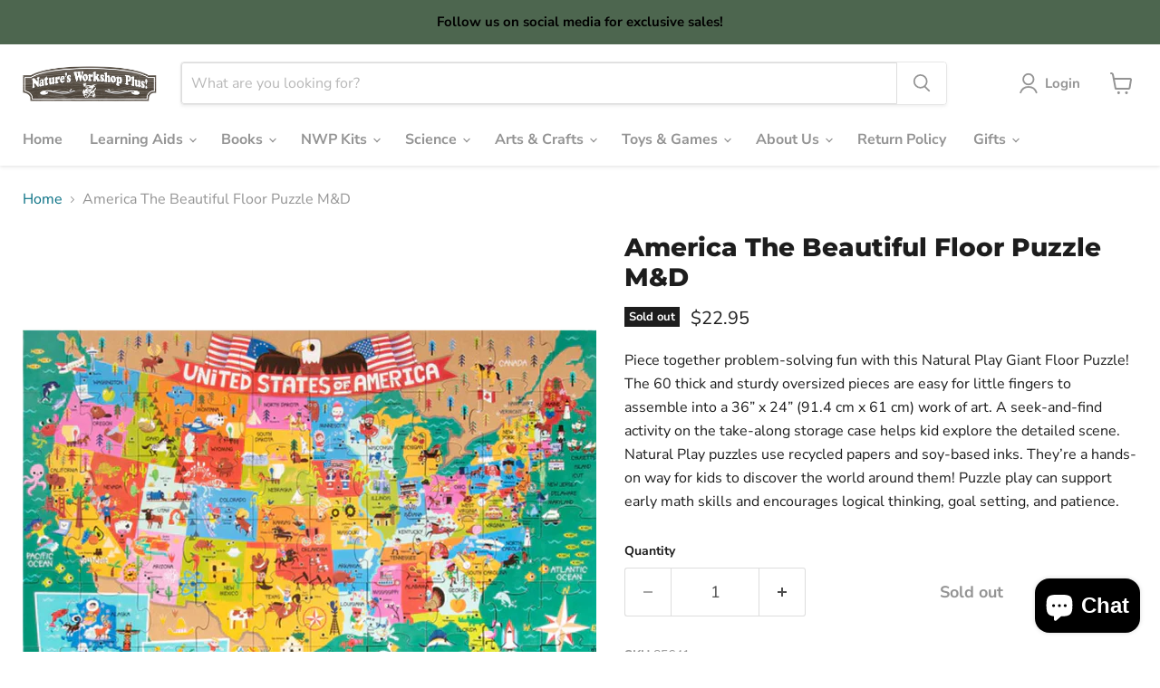

--- FILE ---
content_type: text/javascript; charset=utf-8
request_url: https://www.workshopplus.com/products/america-the-beautiful-floor-puzzle-m-d.js
body_size: 276
content:
{"id":7380871118957,"title":"America The Beautiful Floor Puzzle M\u0026D","handle":"america-the-beautiful-floor-puzzle-m-d","description":"\u003cp\u003e\u003cspan\u003ePiece together problem-solving fun with this Natural Play Giant Floor Puzzle! The 60 thick and sturdy oversized pieces are easy for little fingers to assemble into a 36” x 24” (91.4 cm x 61 cm) work of art. A seek-and-find activity on the take-along storage case helps kid explore the detailed scene. Natural Play puzzles use recycled papers and soy-based inks. They’re a hands-on way for kids to discover the world around them! Puzzle play can support early math skills and encourages logical thinking, goal setting, and patience.\u003c\/span\u003e\u003c\/p\u003e","published_at":"2024-05-08T10:21:05-04:00","created_at":"2024-05-08T10:21:05-04:00","vendor":"Nature's Workshop Plus","type":"","tags":["Floor Puzzles","melissa and doug puzzles","Puzzles"],"price":2295,"price_min":2295,"price_max":2295,"available":false,"price_varies":false,"compare_at_price":null,"compare_at_price_min":0,"compare_at_price_max":0,"compare_at_price_varies":false,"variants":[{"id":41471528239213,"title":"Default","option1":"Default","option2":null,"option3":null,"sku":"85641","requires_shipping":true,"taxable":true,"featured_image":null,"available":false,"name":"America The Beautiful Floor Puzzle M\u0026D","public_title":null,"options":["Default"],"price":2295,"weight":907,"compare_at_price":null,"inventory_management":"shopify","barcode":"000772313711","requires_selling_plan":false,"selling_plan_allocations":[]}],"images":["\/\/cdn.shopify.com\/s\/files\/1\/0015\/3819\/5565\/files\/NewItemsPhotos-2024-10-15T142138.441.png?v=1750695120","\/\/cdn.shopify.com\/s\/files\/1\/0015\/3819\/5565\/files\/NewItemsPhotos-2024-10-15T142203.469.png?v=1750695120"],"featured_image":"\/\/cdn.shopify.com\/s\/files\/1\/0015\/3819\/5565\/files\/NewItemsPhotos-2024-10-15T142138.441.png?v=1750695120","options":[{"name":"Title","position":1,"values":["Default"]}],"url":"\/products\/america-the-beautiful-floor-puzzle-m-d","media":[{"alt":null,"id":25490896420973,"position":1,"preview_image":{"aspect_ratio":1.0,"height":1100,"width":1100,"src":"https:\/\/cdn.shopify.com\/s\/files\/1\/0015\/3819\/5565\/files\/NewItemsPhotos-2024-10-15T142138.441.png?v=1750695120"},"aspect_ratio":1.0,"height":1100,"media_type":"image","src":"https:\/\/cdn.shopify.com\/s\/files\/1\/0015\/3819\/5565\/files\/NewItemsPhotos-2024-10-15T142138.441.png?v=1750695120","width":1100},{"alt":null,"id":25490896486509,"position":2,"preview_image":{"aspect_ratio":1.0,"height":1100,"width":1100,"src":"https:\/\/cdn.shopify.com\/s\/files\/1\/0015\/3819\/5565\/files\/NewItemsPhotos-2024-10-15T142203.469.png?v=1750695120"},"aspect_ratio":1.0,"height":1100,"media_type":"image","src":"https:\/\/cdn.shopify.com\/s\/files\/1\/0015\/3819\/5565\/files\/NewItemsPhotos-2024-10-15T142203.469.png?v=1750695120","width":1100}],"requires_selling_plan":false,"selling_plan_groups":[]}

--- FILE ---
content_type: text/javascript
request_url: https://www.workshopplus.com/cdn/shop/t/6/assets/sealapps_email_config.js?v=136218383419054340931683042343
body_size: -788
content:
const apiBaseUrl="https://emailnoticeapi.sealapps.com/",isDebug=!1;
//# sourceMappingURL=/cdn/shop/t/6/assets/sealapps_email_config.js.map?v=136218383419054340931683042343
